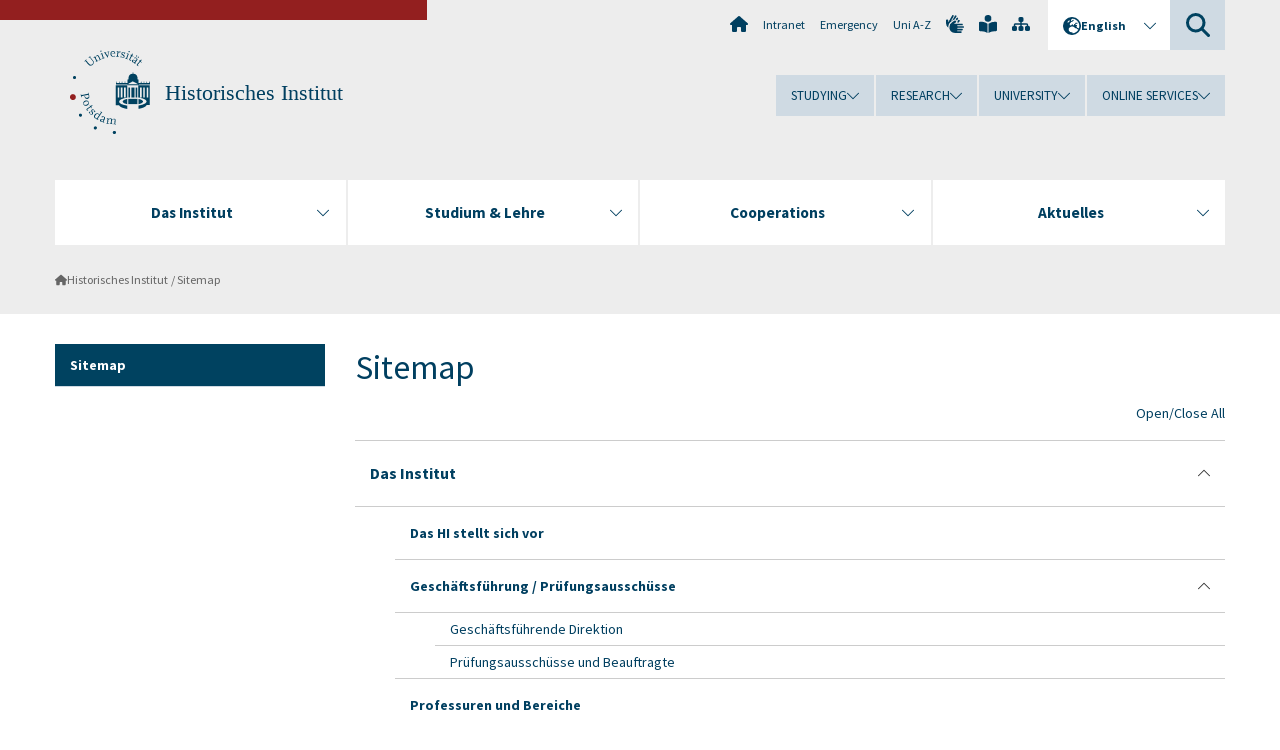

--- FILE ---
content_type: text/html; charset=utf-8
request_url: https://www.uni-potsdam.de/en/hi/sitemap
body_size: 8671
content:
<!DOCTYPE html><html dir="ltr" lang="en-GB"><head><meta charset="utf-8"><!-- Produced by queonext https://queonext.de/ This website is powered by TYPO3 - inspiring people to share! TYPO3 is a free open source Content Management Framework initially created by Kasper Skaarhoj and licensed under GNU/GPL. TYPO3 is copyright 1998-2026 of Kasper Skaarhoj. Extensions are copyright of their respective owners. Information and contribution at https://typo3.org/ --><meta name="generator" content="TYPO3 CMS"/><meta name="viewport" content="width=device-width, initial-scale=1"/><meta name="author" content="Silvana Seppä"/><meta property="og:title" content="Sitemap"/><meta name="twitter:card" content="summary"/><link rel="stylesheet" href="/typo3conf/ext/up_template/Resources/Public/StyleSheets/print.css?1768913553" media="print"><link rel="stylesheet" href="/typo3conf/ext/up_template/Resources/Public/StyleSheets/app.css?1768913553" media="screen"><link rel="stylesheet" href="/typo3conf/ext/up_template/Resources/Public/Fonts/fontawesome/css/all.min.css?1768913551" media="screen"><script src="/typo3conf/ext/up_template/Resources/Public/JavaScript/Vendor/jquery/jquery-3.6.0.min.js?1768913553"></script><script src="/typo3conf/ext/up_template/Resources/Public/JavaScript/Vendor/jquery/jquery-ui-1.12.1.custom.min.js?1768913553"></script><script src="/typo3conf/ext/up_template/Resources/Public/JavaScript/Vendor/modernizr/modernizr.custom.js?1768913553"></script><link rel="icon" type="image/png" href="/typo3conf/ext/up_template/Resources/Public/Icons/BrowserIcons/favicon-96x96.png" sizes="96x96"/><link rel="icon" type="image/svg+xml" href="/typo3conf/ext/up_template/Resources/Public/Icons/BrowserIcons/favicon.svg"/><link rel="shortcut icon" href="/typo3conf/ext/up_template/Resources/Public/Icons/BrowserIcons/favicon.ico"/><link rel="apple-touch-icon" sizes="180x180" href="/typo3conf/ext/up_template/Resources/Public/Icons/BrowserIcons/apple-touch-icon.png"/><link rel="manifest" href="/typo3conf/ext/up_template/Resources/Public/Icons/BrowserIcons/site.webmanifest"/><title> Sitemap - Historisches Institut - University of Potsdam</title><link rel="canonical" href="https://www.uni-potsdam.de/en/hi/sitemap"/><link rel="alternate" hreflang="de-DE" href="https://www.uni-potsdam.de/de/hi/sitemap"/><link rel="alternate" hreflang="en-GB" href="https://www.uni-potsdam.de/en/hi/sitemap"/><link rel="alternate" hreflang="x-default" href="https://www.uni-potsdam.de/de/hi/sitemap"/></head><body class="up-section-philosophy"><noscript><div id="up_nojs"><div class="row"><div class="twentyfour columns"><p> JavaScript is not activated in your browser. <span class="up-nojs-hint"> Please activate JavaScript </span> to use the whole functionality of this website! </p></div></div></div></noscript><a href="#up_content" class="up-skip-link">Skip to main content</a><div id="up_overlay_for_search"></div><div id="up_overlay_for_navs"></div><nav id="up_mobilenav_wrapper_small" class="show-for-small" aria-label="Main"><div class="row collapse"><div class="twentyfour columns"><div id="up_mobilenav_small"><ul class="up-mobilenav-level-1"><li id="up_mobilenav_mainnav_item" class="up-mobilenav-target-mainnav"><button class="up-mobilenav-button" aria-expanded="false" aria-controls="up_mainnav_small"><span class="visually-hidden">Main menu</span><span class="up-icon"></span></button></li><li id="up_mobilenav_searchbox_item" class="up-mobilenav-target-searchbox"><button class="up-mobilenav-button" aria-expanded="false" aria-controls="up_searchboxnav_small"><span class="visually-hidden">Search</span><span class="up-icon"></span></button></li><li id="up_mobilenav_langnav_item" class="up-mobilenav-target-langnav"><button class="up-mobilenav-button" aria-expanded="false" aria-controls="up_langnav_small"><span class="visually-hidden">Languages</span><span class="up-icon"></span></button></li><li id="up_mobilenav_globalnav_item" class="up-mobilenav-target-globalnav"><button class="up-mobilenav-button" aria-expanded="false" aria-controls="up_globalnav_small"><span class="visually-hidden">Global menu</span><span class="up-icon"></span></button></li></ul></div></div></div></nav><div id="up_mobilesubnav_wrapper_small" class="show-for-small"><div id="up_mainnav_small" class="up-mobilenav-level-2"><ul class="up-mobilesubnav-level-1"><li class=""><button class="up-mobilesubnav-button" aria-expanded="false"><span class="up-mobilesubnav-level-1-title">Das Institut</span><span class="up-mobilesubnav-arrow up-icon"></span></button><ul class="up-mobilesubnav-level-2"><li class=""><a href="/en/hi/institut/vorstellung"> Das HI stellt sich vor </a></li><li class=""><a href="/en/hi/institut/geschaeftsfuehrung/geschaeftsfuehrende-direktion"> Geschäftsführung / Prüfungsausschüsse </a></li><li class=""><a href="/en/hi/institut/professuren-bereiche"> Professuren und Bereiche </a></li><li class=""><a href="/en/hi/institut/wissenschaftliches-personal/professoreninnen"> Wissenschaftliches Personal </a></li><li class=" last"><a href="https://www.uni-potsdam.de/de/hi-fachschaftsrat/index" target="_top"> Fachschaft </a></li></ul></li><li class=""><button class="up-mobilesubnav-button" aria-expanded="false"><span class="up-mobilesubnav-level-1-title">Studium &amp; Lehre</span><span class="up-mobilesubnav-arrow up-icon"></span></button><ul class="up-mobilesubnav-level-2"><li class=""><a href="/en/hi/studium-lehre/studienberatung"> Studienberatung / Studienabschlussberatung </a></li><li class=""><a href="/en/hi/studium-lehre/studiengaenge-ordnungen"> Studiengänge und -ordnungen </a></li><li class=""><a href="/en/hi/studium-lehre/vorlesungsverzeichnis/sommersemester-2024"> Vorlesungsverzeichnis </a></li><li class=""><a href="/en/hi/studium-lehre/pruefungen-praktika"> Prüfungen und Berufsfeldbezogenes Praktikum </a></li><li class=""><a href="/en/hi/studium-lehre/erasmusplus"> ERASMUS+ </a></li><li class=" last"><a href="https://www.uni-potsdam.de/de/philfak/forschung/promotion-habilitation" target="_top"> Promotion &amp; Habilitation </a></li></ul></li><li class=""><button class="up-mobilesubnav-button" aria-expanded="false"><span class="up-mobilesubnav-level-1-title">Cooperations</span><span class="up-mobilesubnav-arrow up-icon"></span></button><ul class="up-mobilesubnav-level-2"><li class=""><a href="/en/hi/coop/index"> All partners </a></li><li class=""><a href="http://www.zzf-pdm.de/DesktopDefault.aspx?lang=en" target="_top"> ZZF (Potsdam) </a></li><li class=""><a href="https://kgparl.de/" target="_top"> KGParl (Berlin) </a></li><li class=""><a href="http://www.ifz-muenchen.de/" target="_top"> IfZ (Munich / Berlin) </a></li><li class=""><a href="http://www.mmz-potsdam.de/" target="_top"> MMZ (Potsdam) </a></li><li class=""><a href="http://www.zmsbw.de/" target="_top"> ZMSBw (Potsdam) </a></li><li class=""><a href="http://www.ucd.ie/" target="_top"> UCD (Dublin) </a></li><li class=""><a href="http://www.brhiko.de/" target="_top"> BrHiKo (Potsdam) </a></li><li class=" last"><a href="http://www.korea.edu/" target="_top"> KU (Seoul) </a></li></ul></li><li class=""><button class="up-mobilesubnav-button" aria-expanded="false"><span class="up-mobilesubnav-level-1-title">Aktuelles</span><span class="up-mobilesubnav-arrow up-icon"></span></button><ul class="up-mobilesubnav-level-2"><li class=" last"><a href="/en/hi/aktuelles/neues-aus-dem-hi/2025"> Neues aus dem HI </a></li></ul></li><li class="up-metanav-item"><a href="https://www.uni-potsdam.de/en/university-of-potsdam" title="Home" target="_top" class="up-icon up-icon--home"> Home </a></li><li class="up-metanav-item"><a href="https://z-wiki.uni-potsdam.de/x/1Yg0C" title="Intranet" target="_top"> Intranet </a></li><li class="up-metanav-item"><a href="https://www.uni-potsdam.de/en/emergency" title="Emergency" target="_top"> Emergency </a></li><li class="up-metanav-item"><a href="https://www.uni-potsdam.de/en/index-a-z" title="Uni A-Z" target="_top"> Uni A-Z </a></li><li class="up-metanav-item"><a href="https://www.uni-potsdam.de/en/gebaerdensprache/index" title="German Sign Language" target="_top" class="up-icon up-icon--sign-language"> German Sign Language </a></li><li class="up-metanav-item"><a href="https://www.uni-potsdam.de/en/leichte-sprache/uebersicht" title="Easy-to-read" target="_top" class="up-icon up-icon--book-reader"> Easy-to-read </a></li><li class="up-metanav-item"><a href="/en/hi/sitemap" title="Sitemap" class="up-icon up-icon--sitemap"> Sitemap </a></li><li class="close last"><button class="up-nav-close"><span class="up-nav-close-title up-icon"> Close </span></button></li></ul></div><div id="up_searchboxnav_small" class="up-mobilenav-level-2"><ul class="up-mobilesubnav-level-1"><li><div><div class="up-mobilesubnav-level-1-title"><form action="https://www.google.de/search" target="_blank"><input id="up_searchboxsmall_input" type="text" name="q" aria-label="Search" value="Search" onblur="if(this.value=='') this.value='Search';" onfocus="if(this.value=='Search') this.value='';"><button id="up_searchboxsmall_submit" class="up-icon" type="submit" name="submit" value=""/><input type="hidden" name="sitesearch" value="uni-potsdam.de"></form></div></div></li><li class="close last"><button class="up-nav-close"><span class="up-nav-close-title up-icon"> Close </span></button></li></ul></div><div id="up_langnav_small" class="up-mobilenav-level-2"><ul class="up-mobilesubnav-level-1"><li><button class="up-mobilesubnav-button"><span class="up-mobilesubnav-level-1-title"><a href="/de/hi/sitemap">Deutsch</a></span></button></li><li class="act not-existing"><div><span class="up-mobilesubnav-level-1-title"><a href="/en/hi/sitemap">English</a></span></div></li><li class="not-existing"><div><span class="up-mobilesubnav-level-1-title">Sitemap</span></div></li><li class="not-existing"><div><span class="up-mobilesubnav-level-1-title">Sitemap</span></div></li><li class="close last"><button class="up-nav-close"><span class="up-nav-close-title up-icon">Close</span></button></li></ul></div><div id="up_globalnav_small" class="up-mobilenav-level-2"><ul class="up-mobilesubnav-level-1"><li><button class="up-mobilesubnav-button" aria-expanded="false"><span class="up-mobilesubnav-level-1-title">Studying</span><span class="up-mobilesubnav-arrow up-icon"></span></button><ul class="up-mobilesubnav-level-2"><li><a href="https://www.uni-potsdam.de/en/studium/" target="_top">Studying at the UP</a></li><li><a href="https://www.uni-potsdam.de/en/studium/what-to-study/overview" target="_top">What to Study</a></li><li><a href="https://www.uni-potsdam.de/en/studium/application-enrollment/overview" target="_top">Application and Enrollment</a></li><li><a href="https://www.uni-potsdam.de/en/studium/studying/overview" target="_top">Studying</a></li><li><a href="https://www.uni-potsdam.de/en/studium/advising-and-services/overview" target="_top">Advising and Services</a></li><li class="last"><a href="https://www.uni-potsdam.de/en/studium/dates-and-deadlines/overview" target="_top">Dates and Deadlines</a></li></ul></li><li><button class="up-mobilesubnav-button" aria-expanded="false"><span class="up-mobilesubnav-level-1-title">Research</span><span class="up-mobilesubnav-arrow up-icon"></span></button><ul class="up-mobilesubnav-level-2"><li><a href="https://www.uni-potsdam.de/en/research/" target="_top">Research at the UP</a></li><li><a href="https://www.uni-potsdam.de/en/research/profiles-projects-and-programs/overview" target="_top">Profiles, Programs and Projects</a></li><li><a href="https://www.uni-potsdam.de/en/research/research-funding/overview" target="_top">Research Funding</a></li><li><a href="https://www.uni-potsdam.de/en/openscience/index" target="_top">Open Science</a></li><li><a href="https://www.uni-potsdam.de/en/forschungsdaten/index" target="_top">Research Data</a></li><li><a href="https://www.uni-potsdam.de/en/research/cooperations-and-partnerships/overview" target="_top">Cooperations and Partnerships</a></li><li class="last"><a href="https://www.uni-potsdam.de/en/research/young-academics/overview" target="_top">Young Academics</a></li></ul></li><li><button class="up-mobilesubnav-button" aria-expanded="false"><span class="up-mobilesubnav-level-1-title">University</span><span class="up-mobilesubnav-arrow up-icon"></span></button><ul class="up-mobilesubnav-level-2"><li><a href="https://www.uni-potsdam.de/en/explore-the-up/" target="_top">Explore the UP</a></li><li><a href="https://www.uni-potsdam.de/en/organization/overview" target="_top">Organization</a></li><li><a href="https://www.uni-potsdam.de/en/wirtschaft-transfer-gesellschaft/" target="_top">Corporate Community Relations</a></li><li><a href="https://www.uni-potsdam.de/en/international/" target="_top">Campus International</a></li><li><a href="https://www.uni-potsdam.de/en/foerderung/index" target="_top">Förderinstrumente</a></li><li class="last"><a href="https://www.uni-potsdam.de/en/arbeiten-an-der-up/" target="_top">Working at the UP</a></li></ul></li><li><button class="up-mobilesubnav-button" aria-expanded="false"><span class="up-mobilesubnav-level-1-title">Online Services</span><span class="up-mobilesubnav-arrow up-icon"></span></button><ul class="up-mobilesubnav-level-2"><li><a href="https://accountup.uni-potsdam.de/" target="_top">Account.UP</a></li><li><a href="https://bi.uni-potsdam.de/jasperserver-pro/login.html" target="_top">BI.UP</a></li><li><a href="https://mailup.uni-potsdam.de/?Language=english" target="_top">Mail.UP (Webmailbox)</a></li><li><a href="https://puls.uni-potsdam.de/qisserver/rds?state=user&amp;type=0&amp;application=lsf" target="_top">PULS</a></li><li><a href="https://moodle2.uni-potsdam.de" target="_top">Moodle</a></li><li><a href="https://www.ub.uni-potsdam.de/en/" target="_top">University Library</a></li><li><a href="https://pep.uni-potsdam.de/" target="_top">Evaluation Portal (PEP)</a></li><li><a href="https://www.uni-potsdam.de/en/praxisportal/" target="_top">Internship Portal</a></li><li class="last"><a href="https://www.uni-potsdam.de/en/zim/" target="_top">ZIM – Center for IT and Media</a></li></ul></li><li class="close last"><button class="up-nav-close"><span class="up-nav-close-title up-icon">Close</span></button></li></ul></div></div><div id="up_header_wrapper"><div id="up_section_indicator_left" class="eight columns hide-for-small"></div><div id="up_header" class="row hide-for-small"><div class="twentyfour columns"><div class="row"><div class="eight columns mobile-four"><header id="up_section_indicator"><div id="up_page_title" class="up-logo"><div id="up_logo_indicator_wrapper"><div id="up_logo_indicator"><span>&nbsp;</span></div><div id="up_logo_image"><a href="https://www.uni-potsdam.de/en/university-of-potsdam" title="to the Uni-Homepage" target="_top"><img src="/typo3conf/ext/up_template/Resources/Public/Images/Frontend/logo_up_philosophy.svg" alt="Logo Historisches Institut"></a></div><div id="up_logo_title"><a href="/en/hi/" title="to the homepage of Historisches Institut">Historisches Institut</a></div><div id="up_logo_footer"></div></div></div></header></div><div class="sixteen columns"><div class="row"><nav class="twentyfour columns" aria-label="Meta"><div id="up_metanav"><ul class="inline-list left"><li><a href="https://www.uni-potsdam.de/en/university-of-potsdam" title="Home" target="_top" class="up-icon up-icon--home"></a></li><li><a href="https://z-wiki.uni-potsdam.de/x/1Yg0C" title="Intranet" target="_top"> Intranet </a></li><li><a href="https://www.uni-potsdam.de/en/emergency" title="Emergency" target="_top"> Emergency </a></li><li><a href="https://www.uni-potsdam.de/en/index-a-z" title="Uni A-Z" target="_top"> Uni A-Z </a></li><li><a href="https://www.uni-potsdam.de/en/gebaerdensprache/index" title="German Sign Language" target="_top" class="up-icon up-icon--sign-language"></a></li><li><a href="https://www.uni-potsdam.de/en/leichte-sprache/uebersicht" title="Easy-to-read" target="_top" class="up-icon up-icon--book-reader"></a></li><li><a href="/en/hi/sitemap" title="Sitemap" class="up-icon up-icon--sitemap"></a></li></ul></div><div id="up_langnav" class="right"><ul class="up-langnav-level-1"><li><button id="up_langnav_button" aria-expanded="false" aria-controls="up_langnav_list"><span class="up-langnav-level-1-title up-icon">English</span><span class="up-langnav-arrow up-icon"></span></button><ul id="up_langnav_list" class="up-langnav-level-2"><li><a href="/de/hi/sitemap">Deutsch</a></li><li class="act"><a href="/en/hi/sitemap">English</a></li><li class="not-existing">&nbsp;</li><li class="not-existing">&nbsp;</li></ul></li></ul></div><div id="up_searchbox" class="right"><button id="up_searchbox_button" aria-expanded="false" aria-controls="up_searchbox_field"><span class="visually-hidden">Search</span><span class="up-searchbox-glass up-icon"></span></button><div id="up_searchbox_field" class="up-searchbox-field"><form action="https://www.google.de/search" target="_blank"><input id="up_searchbox_input" type="text" name="q" aria-label="Search on uni-potsdam.de" value="Search on uni-potsdam.de" onblur="if(this.value=='') this.value='Search on uni-potsdam.de';" onfocus="if(this.value=='Search on uni-potsdam.de') this.value='';"><button id="up_searchbox_submit" class="up-icon" type="submit" name="submit" value=""/><input type="hidden" name="sitesearch" value="uni-potsdam.de"></form></div></div></nav></div><div class="row"><nav class="twentyfour columns" aria-label="Global"><div id="up_globalnav" class=""><ul class="up-globalnav-level-1"><li><button class="up-globalnav-button" aria-expanded="false" aria-controls="up_globalnav_list_22"><span class="up-globalnav-level-1-title">Studying</span><span class="up-globalnav-arrow up-icon"></span></button><ul id="up_globalnav_list_22" class="up-globalnav-level-2"><li><a href="https://www.uni-potsdam.de/en/studium/" target="_top"> Studying at the UP </a></li><li><a href="https://www.uni-potsdam.de/en/studium/what-to-study/overview" target="_top"> What to Study </a></li><li><a href="https://www.uni-potsdam.de/en/studium/application-enrollment/overview" target="_top"> Application and Enrollment </a></li><li><a href="https://www.uni-potsdam.de/en/studium/studying/overview" target="_top"> Studying </a></li><li><a href="https://www.uni-potsdam.de/en/studium/advising-and-services/overview" target="_top"> Advising and Services </a></li><li><a href="https://www.uni-potsdam.de/en/studium/dates-and-deadlines/overview" target="_top"> Dates and Deadlines </a></li></ul></li><li><button class="up-globalnav-button" aria-expanded="false" aria-controls="up_globalnav_list_23"><span class="up-globalnav-level-1-title">Research</span><span class="up-globalnav-arrow up-icon"></span></button><ul id="up_globalnav_list_23" class="up-globalnav-level-2"><li><a href="https://www.uni-potsdam.de/en/research/" target="_top"> Research at the UP </a></li><li><a href="https://www.uni-potsdam.de/en/research/profiles-projects-and-programs/overview" target="_top"> Profiles, Programs and Projects </a></li><li><a href="https://www.uni-potsdam.de/en/research/research-funding/overview" target="_top"> Research Funding </a></li><li><a href="https://www.uni-potsdam.de/en/openscience/index" target="_top"> Open Science </a></li><li><a href="https://www.uni-potsdam.de/en/forschungsdaten/index" target="_top"> Research Data </a></li><li><a href="https://www.uni-potsdam.de/en/research/cooperations-and-partnerships/overview" target="_top"> Cooperations and Partnerships </a></li><li><a href="https://www.uni-potsdam.de/en/research/young-academics/overview" target="_top"> Young Academics </a></li></ul></li><li><button class="up-globalnav-button" aria-expanded="false" aria-controls="up_globalnav_list_24"><span class="up-globalnav-level-1-title">University</span><span class="up-globalnav-arrow up-icon"></span></button><ul id="up_globalnav_list_24" class="up-globalnav-level-2"><li><a href="https://www.uni-potsdam.de/en/explore-the-up/" target="_top"> Explore the UP </a></li><li><a href="https://www.uni-potsdam.de/en/organization/overview" target="_top"> Organization </a></li><li><a href="https://www.uni-potsdam.de/en/wirtschaft-transfer-gesellschaft/" target="_top"> Corporate Community Relations </a></li><li><a href="https://www.uni-potsdam.de/en/international/" target="_top"> Campus International </a></li><li><a href="https://www.uni-potsdam.de/en/foerderung/index" target="_top"> Förderinstrumente </a></li><li><a href="https://www.uni-potsdam.de/en/arbeiten-an-der-up/" target="_top"> Working at the UP </a></li></ul></li><li><button class="up-globalnav-button" aria-expanded="false" aria-controls="up_globalnav_list_25"><span class="up-globalnav-level-1-title">Online Services</span><span class="up-globalnav-arrow up-icon"></span></button><ul id="up_globalnav_list_25" class="up-globalnav-level-2"><li><a href="https://accountup.uni-potsdam.de/" target="_top"> Account.UP </a></li><li><a href="https://bi.uni-potsdam.de/jasperserver-pro/login.html" target="_top"> BI.UP </a></li><li><a href="https://mailup.uni-potsdam.de/?Language=english" target="_top"> Mail.UP (Webmailbox) </a></li><li><a href="https://puls.uni-potsdam.de/qisserver/rds?state=user&amp;type=0&amp;application=lsf" target="_top"> PULS </a></li><li><a href="https://moodle2.uni-potsdam.de" target="_top"> Moodle </a></li><li><a href="https://www.ub.uni-potsdam.de/en/" target="_top"> University Library </a></li><li><a href="https://pep.uni-potsdam.de/" target="_top"> Evaluation Portal (PEP) </a></li><li><a href="https://www.uni-potsdam.de/en/praxisportal/" target="_top"> Internship Portal </a></li><li><a href="https://www.uni-potsdam.de/en/zim/" target="_top"> ZIM – Center for IT and Media </a></li></ul></li></ul></div></nav></div></div></div></div></div><header id="up_header_small" class="row show-for-small"><div class="columns mobile-four up-header-small-logo"><div id="up_logo_indicator_wrapper_small"><div id="up_logo_image_small"><a href="https://www.uni-potsdam.de/en/university-of-potsdam" title="to the Uni-Homepage" target="_top"><img src="/typo3conf/ext/up_template/Resources/Public/Images/Frontend/logo_up_philosophy.svg" alt="Logo Historisches Institut"></a></div><div id="up_logo_title_small"><a href="/en/hi/" title="to the homepage of Historisches Institut">Historisches Institut</a></div><div id="up_logo_footer_small"></div></div></div></header></div><nav id="up_mainnav_wrapper" class="hide-for-small" aria-label="Main"><div class="row"><div class="twentyfour columns"><div id="up_mainnav"><ul class="up-mainnav-level-1 up-smooth-box up-mainnav-width-4"><li class=""><button class="up-mainnav-button" aria-expanded="false" aria-controls="up_mainnav_list_41127"><span class="up-mainnav-level-1-title">Das Institut</span><span class="up-mainnav-arrow up-icon"></span></button><ul id="up_mainnav_list_41127" class="up-mainnav-level-2"><li class=""><a href="/en/hi/institut/vorstellung"> Das HI stellt sich vor </a></li><li class=""><a href="/en/hi/institut/geschaeftsfuehrung/geschaeftsfuehrende-direktion"> Geschäftsführung / Prüfungsausschüsse </a></li><li class=""><a href="/en/hi/institut/professuren-bereiche"> Professuren und Bereiche </a></li><li class=""><a href="/en/hi/institut/wissenschaftliches-personal/professoreninnen"> Wissenschaftliches Personal </a></li><li class=" last"><a href="https://www.uni-potsdam.de/de/hi-fachschaftsrat/index" target="_top"> Fachschaft </a></li></ul></li><li class=""><button class="up-mainnav-button" aria-expanded="false" aria-controls="up_mainnav_list_51083"><span class="up-mainnav-level-1-title">Studium &amp; Lehre</span><span class="up-mainnav-arrow up-icon"></span></button><ul id="up_mainnav_list_51083" class="up-mainnav-level-2"><li class=""><a href="/en/hi/studium-lehre/studienberatung"> Studienberatung / Studienabschlussberatung </a></li><li class=""><a href="/en/hi/studium-lehre/studiengaenge-ordnungen"> Studiengänge und -ordnungen </a></li><li class=""><a href="/en/hi/studium-lehre/vorlesungsverzeichnis/sommersemester-2024"> Vorlesungsverzeichnis </a></li><li class=""><a href="/en/hi/studium-lehre/pruefungen-praktika"> Prüfungen und Berufsfeldbezogenes Praktikum </a></li><li class=""><a href="/en/hi/studium-lehre/erasmusplus"> ERASMUS+ </a></li><li class=" last"><a href="https://www.uni-potsdam.de/de/philfak/forschung/promotion-habilitation" target="_top"> Promotion &amp; Habilitation </a></li></ul></li><li class=""><button class="up-mainnav-button" aria-expanded="false" aria-controls="up_mainnav_list_39689"><span class="up-mainnav-level-1-title">Cooperations</span><span class="up-mainnav-arrow up-icon"></span></button><ul id="up_mainnav_list_39689" class="up-mainnav-level-2"><li class=""><a href="/en/hi/coop/index"> All partners </a></li><li class=""><a href="http://www.zzf-pdm.de/DesktopDefault.aspx?lang=en" target="_top"> ZZF (Potsdam) </a></li><li class=""><a href="https://kgparl.de/" target="_top"> KGParl (Berlin) </a></li><li class=""><a href="http://www.ifz-muenchen.de/" target="_top"> IfZ (Munich / Berlin) </a></li><li class=""><a href="http://www.mmz-potsdam.de/" target="_top"> MMZ (Potsdam) </a></li><li class=""><a href="http://www.zmsbw.de/" target="_top"> ZMSBw (Potsdam) </a></li><li class=""><a href="http://www.ucd.ie/" target="_top"> UCD (Dublin) </a></li><li class=""><a href="http://www.brhiko.de/" target="_top"> BrHiKo (Potsdam) </a></li><li class=" last"><a href="http://www.korea.edu/" target="_top"> KU (Seoul) </a></li></ul></li><li class=" last"><button class="up-mainnav-button" aria-expanded="false" aria-controls="up_mainnav_list_39687"><span class="up-mainnav-level-1-title">Aktuelles</span><span class="up-mainnav-arrow up-icon"></span></button><ul id="up_mainnav_list_39687" class="up-mainnav-level-2"><li class=" last"><a href="/en/hi/aktuelles/neues-aus-dem-hi/2025"> Neues aus dem HI </a></li></ul></li></ul><button class="up-nav-close"><span class="up-nav-close-title up-icon"> Close </span></button></div></div></div></nav><nav id="up_breadcrumbs_wrapper" class="hide-for-small" aria-label="Breadcrumbs"><div class="row"><div class="twentyfour columns"><div id="up_breadcrumbs"><ul class="up-breadcrumbs"><li class=" first"><a href="/en/hi/" class="up-icon"> Historisches Institut </a></li><li class="cur"><a href="/en/hi/sitemap"> Sitemap </a></li></ul></div></div></div></nav><div id="up_content_wrapper" class="up-content-subpage-2-template"><div class="row show-for-small"><nav class="twentyfour columns" aria-label="Submenu"><div id="up_subpagenav_small" class="dl-menuwrapper"><button class="up-subpagenav-top-parent dl-trigger" aria-expanded="false">Meta-Navigation<div class="up-subpagenav-indicator up-icon"></div></button><ul class="up-subpagenav-list dl-menu"><li class="cur"><div><a href="/en/hi/sitemap">Sitemap</a><span class="up-subpagenav-indicator up-icon"></span></div></li><li class="last close"><button class="up-nav-close dl-trigger"><span class="up-nav-close-title up-icon">Close</span></button></li></ul></div></nav></div><div class="row"><nav class="six columns hide-for-small" aria-label="Submenu"><div id="up_subpagenav"><ul class="up-subpagenav-level-1"><li class="up-subpagenav-entry act cur last"><div><a href="/en/hi/sitemap"> Sitemap </a></div></li></ul></div></nav><div class="eighteen columns"><main id="up_content"><div id="c570435" class="type-menu_sitemap layout-0 frame-default"><header><h1 class=""> Sitemap </h1></header><div class="up-sitemap"><div class="up-collapse-all-button top"> Open/Close All </div><ul><li class="odd has-sub act"><div><a href="/en/hi/institut/vorstellung" title="Das Institut"><span>Das Institut</span></a><span class="up-icon"></span></div><ul style="display:block;"><li class=" "><div><a href="/en/hi/institut/vorstellung" title="Das HI stellt sich vor"><span>Das HI stellt sich vor</span></a></div></li><li class=" has-sub act"><div><a href="/en/hi/institut/geschaeftsfuehrung/geschaeftsfuehrende-direktion" title="Geschäftsführung / Prüfungsausschüsse"><span>Geschäftsführung / Prüfungsausschüsse</span></a><span class="up-icon"></span></div><ul style="display:block;"><li class=" "><div><a href="/en/hi/institut/geschaeftsfuehrung/geschaeftsfuehrende-direktion" title="Geschäftsführende Direktion"><span>Geschäftsführende Direktion</span></a></div></li><li class="last "><div><a href="/en/hi/institut/geschaeftsfuehrung/pruefungsausschuesse-und-beauftragte" title="Prüfungsausschüsse und Beauftragte"><span>Prüfungsausschüsse und Beauftragte</span></a></div></li></ul></li><li class=" "><div><a href="/en/hi/institut/professuren-bereiche" title="Professuren und Bereiche"><span>Professuren und Bereiche</span></a></div></li><li class=" has-sub act"><div><a href="/en/hi/institut/wissenschaftliches-personal/professoreninnen" title="Wissenschaftliches Personal"><span>Wissenschaftliches Personal</span></a><span class="up-icon"></span></div><ul style="display:block;"><li class=" "><div><a href="/en/hi/institut/wissenschaftliches-personal/professoreninnen" title="ProfessorenInnen"><span>ProfessorenInnen</span></a></div></li><li class=" "><div><a href="/en/hi/institut/wissenschaftliches-personal/wissenschaftliche-mitarbeiterinnen" title="Wissenschaftliche MitarbeiterInnen"><span>Wissenschaftliche MitarbeiterInnen</span></a></div></li><li class=" "><div><a href="/en/hi/institut/weitere" title="PrivatdozentenInnen / apl. ProfessorenInnen"><span>PrivatdozentenInnen / apl. ProfessorenInnen</span></a></div></li><li class="last "><div><a href="/en/hi/institut/emeriti" title="Emeriti"><span>Emeriti</span></a></div></li></ul></li><li class="last "><div><a href="https://www.uni-potsdam.de/de/hi-fachschaftsrat/index" target="_top" title="Fachschaft"><span>Fachschaft</span></a></div></li></ul></li><li class="even has-sub act"><div><a href="/en/hi/studium-lehre/studienberatung" title="Studium &amp; Lehre"><span>Studium &amp; Lehre</span></a><span class="up-icon"></span></div><ul style="display:block;"><li class=" "><div><a href="/en/hi/studium-lehre/studienberatung" title="Studienberatung / Studienabschlussberatung"><span>Studienberatung / Studienabschlussberatung</span></a></div></li><li class=" has-sub act"><div><a href="/en/hi/studium-lehre/studiengaenge-ordnungen" title="Studiengänge und -ordnungen"><span>Studiengänge und -ordnungen</span></a><span class="up-icon"></span></div><ul style="display:block;"><li class=" "><div><a href="https://www.uni-potsdam.de/de/studium/studienangebot/master/geschichtswissenschaften" target="_top" title="MA &quot;Geschichtswissenschaften&quot;"><span>MA &quot;Geschichtswissenschaften&quot;</span></a></div></li><li class=" "><div><a href="https://www.uni-potsdam.de/de/studium/studienangebot/master/war-conflict-studies" target="_top" title="MA „War and Conflict Studies“"><span>MA „War and Conflict Studies“</span></a></div></li><li class=" "><div><a href="https://www.uni-potsdam.de/de/studium/studienangebot/master/international-war-studies" target="_top" title="Masterstudiengang &quot;International War Studies&quot;"><span>Masterstudiengang &quot;International War Studies&quot;</span></a></div></li><li class=" "><div><a href="http://www.uni-potsdam.de/studium/studienangebot/masterstudium/master-a-z/kulturelle-begegnungsraeume-der-fruehen-neuzeit-master/" target="_top" title="MA „Kulturelle Begegnungsräume der Frühen Neuzeit“"><span>MA „Kulturelle Begegnungsräume der Frühen Neuzeit“</span></a></div></li><li class=" "><div><a href="/en/hi/studium-lehre/studiengaenge-ordnungen/master-zeitgeschichte" title="MA „Zeitgeschichte“"><span>MA „Zeitgeschichte“</span></a></div></li><li class="last "><div><a href="https://www.uni-potsdam.de/de/studium/studienangebot/lehramt/master/geschichte" target="_top" title="MA für Lehrämter"><span>MA für Lehrämter</span></a></div></li></ul></li><li class=" has-sub act"><div><a href="/en/hi/studium-lehre/vorlesungsverzeichnis/sommersemester-2024" title="Vorlesungsverzeichnis"><span>Vorlesungsverzeichnis</span></a><span class="up-icon"></span></div><ul style="display:block;"><li class=" "><div><a href="/en/hi/studium-lehre/vorlesungsverzeichnis/sommersemester-2024" title="Sommersemester 2024"><span>Sommersemester 2024</span></a></div></li><li class=" "><div><a href="/en/hi/studium-lehre/vorlesungsverzeichnis/wintersemester-2023/24" title="Wintersemester 2023/24"><span>Wintersemester 2023/24</span></a></div></li><li class=" "><div><a href="/en/hi/studium-lehre/vorlesungsverzeichnis/sommersemester-2023" title="Sommersemester 2023"><span>Sommersemester 2023</span></a></div></li><li class="last has-sub"><div><a href="/en/hi/studium-lehre/vorlesungsverzeichnis/wintersemester-2022/23" title="Archiv"><span>Archiv</span></a><span class="up-icon"></span></div><ul><li class=" "><div><a href="/en/hi/studium-lehre/vorlesungsverzeichnis/wintersemester-2022/23" title="Wintersemester 2022/23"><span>Wintersemester 2022/23</span></a></div></li><li class=" "><div><a href="/en/hi/studium-lehre/vorlesungsverzeichnis/sommersemester-2022" title="Sommersemester 2022"><span>Sommersemester 2022</span></a></div></li><li class=" "><div><a href="/en/hi/studium-lehre/vorlesungsverzeichnis/wintersemester-2021/22" title="Wintersemester 2021/22"><span>Wintersemester 2021/22</span></a></div></li><li class=" "><div><a href="/en/hi/studium-lehre/vorlesungsverzeichnis/sommersemester-2021" title="Sommersemester 2021"><span>Sommersemester 2021</span></a></div></li><li class=" "><div><a href="/en/hi/studium-lehre/vorlesungsverzeichnis/wintersemester-2020/21" title="Wintersemester 2020/21"><span>Wintersemester 2020/21</span></a></div></li><li class=" "><div><a href="/en/hi/studium-lehre/vorlesungsverzeichnis/sose2020" title="Sommersemester 2020"><span>Sommersemester 2020</span></a></div></li><li class=" "><div><a href="/en/hi/studium-lehre/vorlesungsverzeichnis/wise2019-20" title="Wintersemester 2019/20"><span>Wintersemester 2019/20</span></a></div></li><li class=" "><div><a href="/en/hi/studium-lehre/vorlesungsverzeichnis/sose2019" title="Sommersemester 2019"><span>Sommersemester 2019</span></a></div></li><li class=" "><div><a href="/en/hi/studium-lehre/vorlesungsverzeichnis/wise2018-19" title="Wintersemester 2018/19"><span>Wintersemester 2018/19</span></a></div></li><li class=" "><div><a href="/en/hi/studium-lehre/vorlesungsverzeichnis/sose2018" title="Sommersemester 2018"><span>Sommersemester 2018</span></a></div></li><li class=" "><div><a href="/en/hi/studium-lehre/vorlesungsverzeichnis/wise2017-18" title="Wintersemester 2017/18"><span>Wintersemester 2017/18</span></a></div></li><li class=" "><div><a href="/en/hi/studium-lehre/vorlesungsverzeichnis/sose2017" title="Sommersemester 2017"><span>Sommersemester 2017</span></a></div></li><li class="last "><div><a href="/en/hi/studium-lehre/vorlesungsverzeichnis/wise2016-17" title="Wintersemester 2016/17"><span>Wintersemester 2016/17</span></a></div></li></ul></li></ul></li><li class=" "><div><a href="/en/hi/studium-lehre/pruefungen-praktika" title="Prüfungen und Berufsfeldbezogenes Praktikum"><span>Prüfungen und Berufsfeldbezogenes Praktikum</span></a></div></li><li class=" has-sub act"><div><a href="/en/hi/studium-lehre/erasmusplus" title="ERASMUS+"><span>ERASMUS+</span></a><span class="up-icon"></span></div><ul style="display:block;"><li class=" "><div><a href="/en/hi/studium-lehre/erasmusplus/cooperations" title="Cooperations of the Department of History"><span>Cooperations of the Department of History</span></a></div></li><li class=" "><div><a href="/en/hi/studium-lehre/erasmusplus/applications" title="Applications of German students"><span>Applications of German students</span></a></div></li><li class=" "><div><a href="/en/hi/studium-lehre/erasmusplus/ects-en" title="Notes on credits"><span>Notes on credits</span></a></div></li><li class="last "><div><a href="https://www.uni-potsdam.de/de/international/kontakt/io" target="_blank" title="International Office"><span>International Office</span></a></div></li></ul></li><li class="last "><div><a href="https://www.uni-potsdam.de/de/philfak/forschung/promotion-habilitation" target="_top" title="Promotion &amp; Habilitation"><span>Promotion &amp; Habilitation</span></a></div></li></ul></li><li class="odd has-sub act"><div><a href="/en/hi/coop/index" title="Cooperations"><span>Cooperations</span></a><span class="up-icon"></span></div><ul style="display:block;"><li class=" "><div><a href="/en/hi/coop/index" title="All partners"><span>All partners</span></a></div></li><li class=" "><div><a href="http://www.zzf-pdm.de/DesktopDefault.aspx?lang=en" target="_top" title="ZZF (Potsdam)"><span>ZZF (Potsdam)</span></a></div></li><li class=" "><div><a href="https://kgparl.de/" target="_blank" title="KGParl (Berlin)"><span>KGParl (Berlin)</span></a></div></li><li class=" "><div><a href="http://www.ifz-muenchen.de/" target="_top" title="IfZ (Munich / Berlin)"><span>IfZ (Munich / Berlin)</span></a></div></li><li class=" "><div><a href="http://www.mmz-potsdam.de/" target="_top" title="MMZ (Potsdam)"><span>MMZ (Potsdam)</span></a></div></li><li class=" "><div><a href="http://www.zmsbw.de/" target="_top" title="ZMSBw (Potsdam)"><span>ZMSBw (Potsdam)</span></a></div></li><li class=" "><div><a href="http://www.ucd.ie/" target="_top" title="UCD (Dublin)"><span>UCD (Dublin)</span></a></div></li><li class=" "><div><a href="http://www.brhiko.de/" target="_top" title="BrHiKo (Potsdam)"><span>BrHiKo (Potsdam)</span></a></div></li><li class="last "><div><a href="http://www.korea.edu/" target="_top" title="KU (Seoul)"><span>KU (Seoul)</span></a></div></li></ul></li><li class="even has-sub act"><div><a href="/en/hi/aktuelles/neues-aus-dem-hi/2025" title="Aktuelles"><span>Aktuelles</span></a><span class="up-icon"></span></div><ul style="display:block;"><li class="last has-sub act"><div><a href="/en/hi/aktuelles/neues-aus-dem-hi/2025" title="Neues aus dem HI"><span>Neues aus dem HI</span></a><span class="up-icon"></span></div><ul style="display:block;"><li class=" "><div><a href="/en/hi/aktuelles/neues-aus-dem-hi/2025" title="2025"><span>2025</span></a></div></li><li class=" "><div><a href="/en/hi/aktuelles/neues-aus-dem-hi/2024" title="2024"><span>2024</span></a></div></li><li class=" "><div><a href="/en/hi/aktuelles/neues-aus-dem-hi/2022/2023" title="2023"><span>2023</span></a></div></li><li class=" "><div><a href="/en/hi/aktuelles/neues-aus-dem-hi/2022" title="2022"><span>2022</span></a></div></li><li class=" "><div><a href="/en/hi/aktuelles/kurz/2021" title="2021"><span>2021</span></a></div></li><li class=" "><div><a href="/en/hi/aktuelles/kurz/2020" title="2020"><span>2020</span></a></div></li><li class="last has-sub"><div><a href="/en/hi/aktuelles/kurz/2019" title="Archiv"><span>Archiv</span></a><span class="up-icon"></span></div><ul><li class=" "><div><a href="/en/hi/aktuelles/kurz/2019" title="2019"><span>2019</span></a></div></li><li class=" "><div><a href="/en/hi/aktuelles/kurz/2018" title="2018"><span>2018</span></a></div></li><li class=" "><div><a href="/en/hi/aktuelles/kurz/2017" title="2017"><span>2017</span></a></div></li><li class="last "><div><a href="/en/hi/aktuelles/archiv/2016" title="2016"><span>2016</span></a></div></li></ul></li></ul></li></ul></li></ul><div class="up-collapse-all-button bottom"> Open/Close All </div></div></div></main></div></div></div><div id="up_content_footer_divider" class="hide-for-small row"></div><footer aria-label="Section footer"><div id="up_content_footer_divider_small" class="show-for-small row"></div><div id="up_oe_footer_wrapper"><div id="up_oe_footer" class="row up-smooth-box"><div class="six columns up-oe-footer-box up-oe-footer-box-first"><div class="up-oe-footer-box-header"><h2>Social Media</h2><div class="up-oe-footer-box-arrow up-icon"></div></div><div class="up-oe-footer-box-content"><ul class="up-social"><li><a href="https://bsky.app/profile/unipotsdam.bsky.social" title="Connect with us on Bluesky" class="up-icon--bluesky" target="_top" > Bluesky </a></li><li><a href="https://www.facebook.com/unipotsdam" title="Connect with us on Facebook" class="up-icon--facebook" target="_top" > Facebook </a></li><li><a href="https://www.instagram.com/unipotsdam/" title="Follow us on Instagram" class="up-icon--instagram" target="_top" > Instagram </a></li><li><a href="https://www.linkedin.com/edu/school?id=11980&amp;trk=hp-feed-school-name" title="Visit our LinkedIn page" class="up-icon--linkedin" target="_top" > LinkedIn </a></li><li><a href="https://wisskomm.social/@unipotsdam" title="Follow us on Mastodon" class="up-icon--mastodon" target="_top" > Mastodon </a></li><li><a href="https://www.researchgate.net/institution/Universitaet_Potsdam" title="Visit our Research Gate page" class="up-icon--researchgate" target="_top" > Research Gate </a></li><li><a href="https://www.xing.com/pages/universitatpotsdam" title="Visit our XING page" class="up-icon--xing" target="_top" > XING </a></li><li><a href="https://www.youtube.com/user/PresseUniPotsdam" title="Subscribe to our YouTube channel" class="up-icon--youtube" target="_top" > YouTube </a></li></ul></div></div><div class="six columns up-oe-footer-box"><div class="up-oe-footer-box-header"><h2>Contact</h2><div class="up-oe-footer-box-arrow up-icon"></div></div><div class="up-oe-footer-box-content"><p>University of Potsdam<br> Heinz Jantzen, M.A.<br> Am Neuen Palais 10<br> 14469 Potsdam</p><p>Tel.: +49 331 977-4914<br> E-Mail: <a href="#" title="Heinz Jantzen" data-mailto-token="nbjmup+tflsfubsjbu.njmjubfshftdijdiufAvoj.qputebn/ef" data-mailto-vector="1">sekretariat-militaergeschichte<span class="email-at">u</span>uni-potsdam<span class="email-dot">p</span>de</a></p></div><div class="up-oe-footer-box-content"><p><a href="/en/hi/impressum" title="University of Potsdam - Historisches Institut - Imprint">Imprint</a><br><a href="https://www.uni-potsdam.de/en/data-protection-declaration" title="University of Potsdam - Data Protection Declaration" target="_top">Data Protection Declaration</a><br><a href="https://www.uni-potsdam.de/en/accessibility" title="University of Potsdam - Accessibility" target="_top" class="up-internal-link">Accessibility</a></p></div></div><div class="twelve columns up-oe-footer-box up-oe-footer-box-last"><div class="up-oe-footer-box-header map"><h2> Route </h2><div class="up-oe-footer-box-arrow up-icon"></div></div><div class="up-oe-footer-box-content"><div class="up-oe-footer-osm"><div class="up-oe-footer-osm-iframe"><div id="osm_location"></div><a class="up-oe-footer-osm-link" href="https://www.openstreetmap.org/?mlat=52.401787&amp;mlon=13.012999#map=17/52.401787/13.012999" target="_blank"> show big map </a></div></div></div></div></div><div class="row up-footer-closer"></div></div></footer><nav id="up_global_footer_wrapper" aria-label="Global footer"><div id="up_global_footer" class="row up-smooth-box layout-13"><div class="six columns up-global-footer-box up-global-footer-box-first"><div class="up-global-footer-box-header"><h2>Certificates</h2><div class="up-global-footer-box-arrow up-icon"></div></div><div class="up-global-footer-box-content"><ul class="up-content-list"><li><a href="https://www.klischee-frei.de/de/index.php" title="Fachportal Klischeefreie Studien- und Berufswahl" target="_top" class="up-external-link">Bundesinitiative Klischeefrei</a></li><li><a href="https://www.hrk.de/positionen/beschluss/detail/nationaler-kodex-fuer-das-auslaenderstudium-an-deutschen-hochschulen/" title="Nationaler Kodex für das Ausländerstudium an deutschen Hochschulen" target="_top" class="up-external-link">Code of Conduct</a></li><li><a href="https://www.stifterverband.org/charta-guter-lehre" title="Wettbewerb „Exzellente Lehre”" target="_top" class="up-external-link">Exzellente Lehre</a></li><li><a href="https://www.hrk.de/audit/startseite/" title="Audit „Internationalisierung der Hochschulen” (HRK)" target="_top" class="up-external-link">HRK-Audit</a>&nbsp;&amp;&nbsp;<a href="https://www.hrk.de/audit/re-audit/" title="Informationen zum Re-Audit auf den Webseiten der HRK" target="_top" class="up-external-link">HRK-Re-Audit</a></li><li><a href="https://www.uni-potsdam.de/en/arbeiten-an-der-up/international-projects/hrs4r" title="Human Resources Strategy for Researchers (HRS4R)" target="_top" class="up-internal-link">HRS4R</a></li><li><a href="https://www.uni-potsdam.de/de/zfq/hochschulstudien/systemakkreditierung" title="Qualitätssiegel der Systemakkreditierung" target="_top" class="up-internal-link">Systemakkreditierung</a></li><li><a href="https://www.total-e-quality.de/de/" title="Prädikat „Total E-Quality”" target="_top" class="up-external-link">Total E-Quality</a></li></ul></div></div><div class="six columns up-global-footer-box"><div class="up-global-footer-box-header"><h2>Memberships</h2><div class="up-global-footer-box-arrow up-icon"></div></div><div class="up-global-footer-box-content"><ul class="up-content-list"><li><a href="https://studieren-in-brandenburg.de/" title="Netzwerk Studienorientierung Brandenburg" target="_top" class="up-external-link">Netzwerk Studienorientierung Brandenburg</a></li><li><a href="https://www.scholarsatrisk.org/" title="Scholars at Risk Network" target="_top" class="up-external-link">Scholars at Risk</a></li><li><a href="https://eua.eu/" title="European University Association" target="_top" class="up-external-link">EUA</a></li><li><a href="https://www.uni-potsdam.de/de/educ" title="European Digital UniverCity" target="_top" class="up-internal-link">EDUC</a></li><li><a href="https://www.yerun.eu/" title="Young European Research Universities" target="_top" class="up-external-link">Yerun</a></li><li><a href="https://www.ua11plus.de/" title="German University Alliance (UA) 11+" target="_top" class="up-external-link">UA11+</a></li></ul></div></div><div class="six columns up-global-footer-box"><div class="up-global-footer-box-header"><h2>Quick Links</h2><div class="up-global-footer-box-arrow up-icon"></div></div><div class="up-global-footer-box-content"><ul class="up-content-list"><li><a href="https://www.uni-potsdam.de/en/studium/dates-and-deadlines/overview.html" title="Dates and Deadlines" target="_top">Dates and Deadlines</a></li><li><a href="https://www.uni-potsdam.de/en/presse.html" title="Press and Public Relations Department" target="_top">Press</a></li><li><a href="https://www.uni-potsdam.de/en/verwaltung/division3/stellenausschreibungen" title="Jobs and Vacancies" target="_top" class="up-internal-link">Jobs and Vacancies</a></li><li><a href="https://unishop-potsdam.de/" title="UNIshop" target="_top" class="up-external-link">UNIshop</a></li><li><a href="https://www.uni-potsdam.de/en/studium/studying/coursecatalogs.html" title="Course Catalogue" target="_top">Course Catalogue</a></li><li><a href="https://www.uni-potsdam.de/en/adressen/" title="Central Addresses, Public Transportation, Driving Directions and Maps" target="_top">Addresses, Directions and Maps</a></li></ul></div></div><div class="six columns up-global-footer-box up-global-footer-box-last"><div class="up-global-footer-box-header"><h2>This Page</h2><div class="up-global-footer-box-arrow up-icon"></div></div><div class="up-global-footer-box-content"><ul class="up-content-list"><li><a href="javascript:window.print();" target="_self" title="Print this page"> Print</a></li><li class="hide-for-small"><a href="#" onclick="return add_favorite(this);" target="_blank" title="Bookmark this page"> Save as Bookmark</a></li><script> function add_favorite( a ) { title = document.title; url = document.location; try { /* Internet Explorer */ window.external.AddFavorite( url, title ); } catch (e) { try { /* Mozilla */ window.sidebar.addPanel( title, url, "" ); } catch (e) { /* Opera */ if( typeof( opera ) == "object" ) { a.rel = "sidebar"; a.title = title; a.url = url; return true; } else { /* Unknown */ alert('Press ' + (navigator.userAgent.toLowerCase().indexOf('mac') != - 1 ? 'Command/Cmd' : 'CTRL') + ' + D to bookmark this page.'); } } } return false; } </script></ul></div></div></div><div class="row show-for-print"><div class="twentyfour columns up-footer-url"><span>URL:</span><a href="https://www.uni-potsdam.de/en/hi/sitemap" class="url">https://www.uni-potsdam.de/en/hi/sitemap</a></div></div><div class="row up-footer-closer"></div></nav><script src="/typo3conf/ext/up_contents2/Resources/Public/JavaScript/accordion.min.js?1768913541"></script><script src="/typo3conf/ext/powermail/Resources/Public/JavaScript/Powermail/Form.min.js?1768913877" defer="defer"></script><script src="/typo3conf/ext/up_template/Resources/Public/JavaScript/Vendor/jquery-validation/jquery.validate.js?1768913553"></script><script src="/typo3conf/ext/up_template/Resources/Public/JavaScript/Vendor/jquery-datepicker-validation/jquery.ui.datepicker.validation.en.js?1768913553"></script><script src="/typo3conf/ext/up_template/Resources/Public/JavaScript/Vendor/jquery-validation/localization/messages_en.js?1768913553"></script><script src="/typo3conf/ext/up_template/Resources/Public/JavaScript/Vendor/jquery-validation/additional-methods_en.js?1768913553"></script><script src="/typo3conf/ext/up_template/Resources/Public/JavaScript/Vendor/foundation/app.js?1768913552"></script><script src="/typo3conf/ext/up_template/Resources/Public/JavaScript/up.min.js?1768913552"></script><script src="/typo3conf/ext/up_template/Resources/Public/JavaScript/up.navigation.min.js?1768913552"></script><script src="/typo3conf/ext/up_template/Resources/Public/JavaScript/Vendor/jquery/jquery.dlmenu.js?1768913553"></script><script src="/typo3conf/ext/up_template/Resources/Public/JavaScript/Vendor/openlayers/ol.js?1768913553"></script><script src="/typo3temp/assets/js/c595bb38a24362434df8ad01e957f318.js?1748273669"></script><script async="async" src="/typo3temp/assets/compressed/cfd16b174d7f7b046e20adbc2e0a1094-min.js.gzip?1768915769"></script></body></html>

--- FILE ---
content_type: application/javascript; charset=utf-8
request_url: https://www.uni-potsdam.de/typo3temp/assets/js/c595bb38a24362434df8ad01e957f318.js?1748273669
body_size: 795
content:
        $(function () {
            $(".powermail_form").validate({});
        /* OPAC Search
        --------------------------------------------------------------------------------------------------------*/
        $('.up-opac-search-form-submit').click(function (e) {
            e.preventDefault();var url = 'https://opac.ub.uni-potsdam.de/DB=1/SET=1/TTL=1/CMD?ACT=SRCHA&IKT=1016&SRT=YOP&TRM=';            var searchValue = $(this).parents('form').find('.up-opac-search-form-input').val();
            var splittedSearchValue = searchValue.split(" ");
            var words = '';
            $.each(splittedSearchValue, function (index, item) {
                words += (index != 0) ? '+' : '';
                words += encodeURIComponent(item);
            });
            window.open(url + words, '_blank');
        });

        // for lt ie 9 only
        $('.lt-ie9 .up-opac-search-form-input').keypress(function (e) {
            if (e.which == 13) {
                e.preventDefault();
                $('.up-opac-search-form-submit').click();
                return false;
            }
        });
});
        $(function () {
            $('#up_subpagenav_small').dlmenu({
                animationClasses:{ classin:'dl-animate-in-2', classout:'dl-animate-out-2' }
            });
        });
            $(function () {
                const locationLong = 13.012999;
                const locationLat = 52.401787;

                const styles = {
                    'icon': new ol.style.Style({
                        image: new ol.style.Icon({
                            anchor: [0.5, 1],
                            src: '/typo3conf/ext/up_template/Resources/Public/Images/osm-marker-icon.png'
                        })
                    })
                };

                const marker = new ol.Feature({
                    type: 'icon',
                    geometry: new ol.geom.Point(ol.proj.fromLonLat([locationLong, locationLat]))
                });

                const vectorLayer = new ol.layer.Vector({
                    source: new ol.source.Vector({
                        features: [marker]
                    }),
                    style: function(feature) {
                        return styles[feature.get('type')];
                    }
                });

                const map = new ol.Map({
                    target: 'osm_location',
                    layers: [
                        new ol.layer.Tile({
                            source: new ol.source.OSM()
                        }),
                        vectorLayer
                    ],
                    view: new ol.View({
                        center: ol.proj.fromLonLat([locationLong, locationLat]),
                        zoom: 17
                    }),
                    controls: ol.control.defaults({
                        attributionOptions: ({
                            collapsible: false
                        })
                    }),
                });

                $("#up_oe_footer .up-oe-footer-box .up-oe-footer-box-header.map").click(function (e) {                    const windowWidth = $(window).width();
                    if (windowWidth < 980) {
                        if ($(this).hasClass('up-oe-footer-box-content-is-visible')) {
                            setTimeout(function() {
                                map.updateSize();
                            }, 1);
                        }
                    }
                    e.stopPropagation();
                });
            });

--- FILE ---
content_type: application/javascript; charset=utf-8
request_url: https://www.uni-potsdam.de/typo3conf/ext/up_template/Resources/Public/JavaScript/Vendor/jquery-datepicker-validation/jquery.ui.datepicker.validation.en.js?1768913553
body_size: 894
content:
!function(c){function d(e){if("string"==typeof e)e=e.split(" ");else if(!c.isArray(e)){var t,a=[];for(t in e)a[0]=t,a[1]=e[t];e=a}return e}function l(e,t,a){if(t.constructor==Date)return t;var e=c.datepicker._getInst(e),r=null;try{"string"==typeof t&&"today"!=t&&(r=c.datepicker.parseDate(c.datepicker._get(e,"dateFormat"),t,c.datepicker._getFormatConfig(e)))}catch(e){}return(r=r||("today"==t?new Date:a?null:c(t).datepicker("getDate")))&&r.setHours(0,0,0,0),r}var p,o;c.fn.validate&&(c.datepicker._selectDate2=c.datepicker._selectDate,c.extend(c.datepicker.regional[""],{validateDate:"Please enter a valid date",validateDateMin:"Please enter a date on or after {0}",validateDateMax:"Please enter a date on or before {0}",validateDateMinMax:"Please enter a date between {0} and {1}",validateDateCompare:"Please enter a date {0} {1}",validateDateToday:"today",validateDateOther:"the start date",validateDateEQ:"equal to",validateDateNE:"not equal to",validateDateLT:"before",validateDateGT:"after",validateDateLE:"not after",validateDateGE:"not before"}),c.extend(c.datepicker._defaults,c.datepicker.regional[""]),c.extend(c.datepicker,{_selectDate:function(e,t){this._selectDate2(e,t);t=c(e);!this._getInst(t[0]).inline&&c.fn.validate&&t.parents("form").validate().element(t)},errorPlacement:function(e,t){var a=t.next("."+c.datepicker._triggerClass),r=!1;e[(r=0==a.length?0<(a=t.prev("."+c.datepicker._triggerClass)).length:r)?"insertBefore":"insertAfter"](0<a.length?a:t)},errorFormat:function(e,a,t){var r=c.datepicker._get(e,"dateFormat");return c.each(t,function(e,t){a=a.replace(new RegExp("\\{"+e+"\\}","g"),c.datepicker.formatDate(r,t)||"nothing")}),a}}),p=null,c.validator.addMethod("dpDate",function(e,t,a){p=t;var r=c.datepicker._getInst(t),i=c.datepicker._get(r,"dateFormat");try{var n=c.datepicker.parseDate(i,e,c.datepicker._getFormatConfig(r)),d=c.datepicker._determineDate(r,c.datepicker._get(r,"minDate"),null),l=c.datepicker._determineDate(r,c.datepicker._get(r,"maxDate"),null),o=c.datepicker._get(r,"beforeShowDay");return this.optional(t)||!n||(!d||d<=n)&&(!l||n<=l)&&(!o||o.apply(t,[n])[0])}catch(e){return!1}},function(e){var t=c.datepicker._getInst(p),a=c.datepicker._determineDate(t,c.datepicker._get(t,"minDate"),null),r=c.datepicker._determineDate(t,c.datepicker._get(t,"maxDate"),null),i=c.datepicker._defaults;return a&&r?c.datepicker.errorFormat(t,i.validateDateMinMax,[a,r]):a?c.datepicker.errorFormat(t,i.validateDateMin,[a]):r?c.datepicker.errorFormat(t,i.validateDateMax,[r]):i.validateDate}),c.validator.addClassRules("dpDate",{dpDate:!0}),o={equal:"eq",same:"eq",notEqual:"ne",notSame:"ne",lessThan:"lt",before:"lt",greaterThan:"gt",after:"gt",notLessThan:"ge",notBefore:"ge",notGreaterThan:"le",notAfter:"le"},c.validator.addMethod("dpCompareDate",function(e,t,a){if(this.optional(t))return!0;a=d(a);var r=c(t).datepicker("getDate"),i=l(t,a[1]);if(!r||!i)return!0;p=t;var n=!0;switch(o[a[0]]||a[0]){case"eq":n=r.getTime()==i.getTime();break;case"ne":n=r.getTime()!=i.getTime();break;case"lt":n=r.getTime()<i.getTime();break;case"gt":n=r.getTime()>i.getTime();break;case"le":n=r.getTime()<=i.getTime();break;case"ge":n=r.getTime()>=i.getTime();break;default:n=!0}return n},function(e){var t=c.datepicker._getInst(p),a=c.datepicker._defaults,r=(e=d(e),l(p,e[1],!0)),r="today"==e[1]?a.validateDateToday:r?c.datepicker.formatDate(c.datepicker._get(t,"dateFormat"),r,c.datepicker._getFormatConfig(t)):a.validateDateOther;return a.validateDateCompare.replace(/\{0\}/,a["validateDate"+(o[e[0]]||e[0]).toUpperCase()]).replace(/\{1\}/,r)}))}(jQuery);